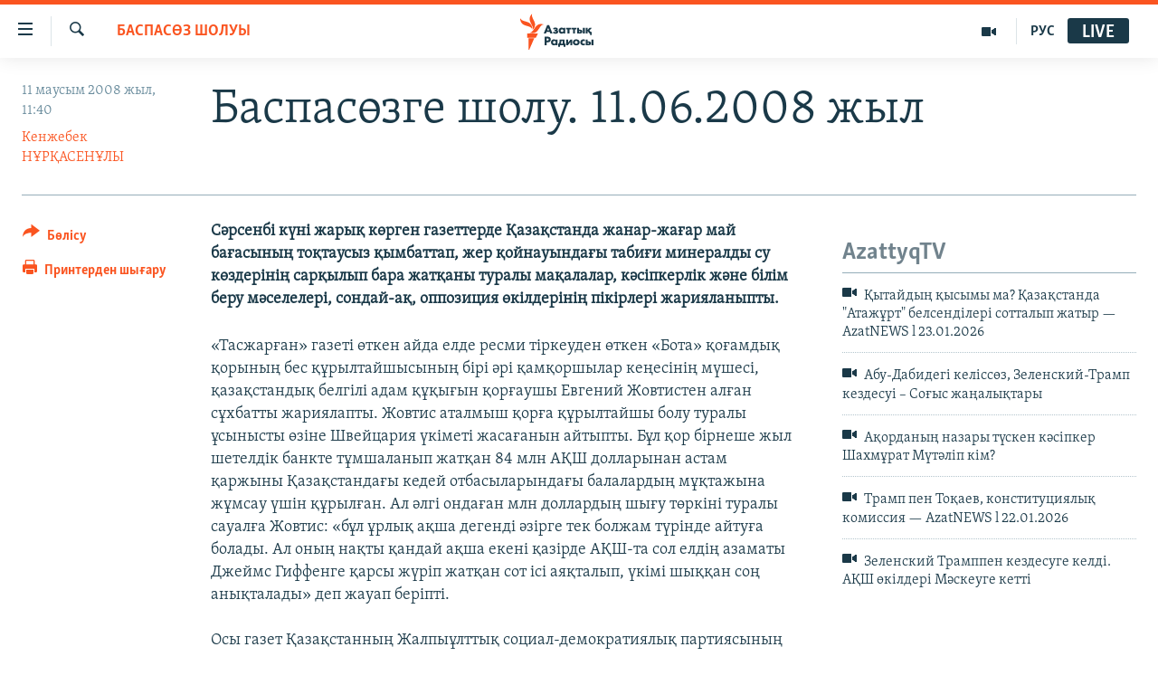

--- FILE ---
content_type: text/html; charset=utf-8
request_url: https://www.azattyq.org/a/1179944.html
body_size: 16464
content:

<!DOCTYPE html>
<html lang="kk" dir="ltr" class="no-js">
<head>
        <link rel="stylesheet" href="/Content/responsive/RFE/kk-KZ/RFE-kk-KZ.css?&amp;av=0.0.0.0&amp;cb=370">
<script src="https://tags.azattyq.org/rferl-pangea/prod/utag.sync.js"></script><script type='text/javascript' src='https://www.youtube.com/iframe_api' async></script>            <link rel="manifest" href="/manifest.json">
    <script type="text/javascript">
        //a general 'js' detection, must be on top level in <head>, due to CSS performance
        document.documentElement.className = "js";
        var cacheBuster = "370";
        var appBaseUrl = "/";
        var imgEnhancerBreakpoints = [0, 144, 256, 408, 650, 1023, 1597];
        var isLoggingEnabled = false;
        var isPreviewPage = false;
        var isLivePreviewPage = false;

        if (!isPreviewPage) {
            window.RFE = window.RFE || {};
            window.RFE.cacheEnabledByParam = window.location.href.indexOf('nocache=1') === -1;

            const url = new URL(window.location.href);
            const params = new URLSearchParams(url.search);

            // Remove the 'nocache' parameter
            params.delete('nocache');

            // Update the URL without the 'nocache' parameter
            url.search = params.toString();
            window.history.replaceState(null, '', url.toString());
        } else {
            window.addEventListener('load', function() {
                const links = window.document.links;
                for (let i = 0; i < links.length; i++) {
                    links[i].href = '#';
                    links[i].target = '_self';
                }
             })
        }

var pwaEnabled = true;        var swCacheDisabled;
    </script>
    <meta charset="utf-8" />

            <title>&#x411;&#x430;&#x441;&#x43F;&#x430;&#x441;&#x4E9;&#x437;&#x433;&#x435; &#x448;&#x43E;&#x43B;&#x443;. 11.06.2008 &#x436;&#x44B;&#x43B;</title>
            <meta name="description" content="&#x421;&#x4D9;&#x440;&#x441;&#x435;&#x43D;&#x431;&#x456; &#x43A;&#x4AF;&#x43D;&#x456; &#x436;&#x430;&#x440;&#x44B;&#x49B; &#x43A;&#x4E9;&#x440;&#x433;&#x435;&#x43D; &#x433;&#x430;&#x437;&#x435;&#x442;&#x442;&#x435;&#x440;&#x434;&#x435; &#x49A;&#x430;&#x437;&#x430;&#x49B;&#x441;&#x442;&#x430;&#x43D;&#x434;&#x430; &#x436;&#x430;&#x43D;&#x430;&#x440;-&#x436;&#x430;&#x493;&#x430;&#x440; &#x43C;&#x430;&#x439; &#x431;&#x430;&#x493;&#x430;&#x441;&#x44B;&#x43D;&#x44B;&#x4A3; &#x442;&#x43E;&#x49B;&#x442;&#x430;&#x443;&#x441;&#x44B;&#x437; &#x49B;&#x44B;&#x43C;&#x431;&#x430;&#x442;&#x442;&#x430;&#x43F;, &#x436;&#x435;&#x440; &#x49B;&#x43E;&#x439;&#x43D;&#x430;&#x443;&#x44B;&#x43D;&#x434;&#x430;&#x493;&#x44B; &#x442;&#x430;&#x431;&#x438;&#x493;&#x438; &#x43C;&#x438;&#x43D;&#x435;&#x440;&#x430;&#x43B;&#x434;&#x44B; &#x441;&#x443; &#x43A;&#x4E9;&#x437;&#x434;&#x435;&#x440;&#x456;&#x43D;&#x456;&#x4A3; &#x441;&#x430;&#x440;&#x49B;&#x44B;&#x43B;&#x44B;&#x43F; &#x431;&#x430;&#x440;&#x430; &#x436;&#x430;&#x442;&#x49B;&#x430;&#x43D;&#x44B; &#x442;&#x443;&#x440;&#x430;&#x43B;&#x44B; &#x43C;&#x430;&#x49B;&#x430;&#x43B;&#x430;&#x43B;&#x430;&#x440;, &#x43A;&#x4D9;&#x441;&#x456;&#x43F;&#x43A;&#x435;&#x440;&#x43B;&#x456;&#x43A; &#x436;&#x4D9;&#x43D;&#x435; &#x431;&#x456;&#x43B;&#x456;&#x43C; &#x431;&#x435;&#x440;&#x443; &#x43C;&#x4D9;&#x441;&#x435;&#x43B;&#x435;&#x43B;&#x435;&#x440;&#x456;, &#x441;&#x43E;&#x43D;&#x434;&#x430;&#x439;-&#x430;&#x49B;, &#x43E;&#x43F;&#x43F;&#x43E;&#x437;&#x438;&#x446;&#x438;&#x44F; &#x4E9;&#x43A;&#x456;&#x43B;&#x434;&#x435;&#x440;&#x456;&#x43D;&#x456;&#x4A3; &#x43F;&#x456;&#x43A;&#x456;&#x440;&#x43B;&#x435;&#x440;&#x456; &#x436;&#x430;&#x440;&#x438;&#x44F;&#x43B;&#x430;&#x43D;&#x44B;&#x43F;&#x442;&#x44B;." />
                <meta name="keywords" content="БАСПАСӨЗ ШОЛУЫ" />
    <meta name="viewport" content="width=device-width, initial-scale=1.0" />


    <meta http-equiv="X-UA-Compatible" content="IE=edge" />

<meta name="robots" content="max-image-preview:large"><meta property="fb:pages" content="205061959567731" /><meta name="yandex-verification" content="b4983b94636388c5" />

        <link href="https://www.azattyq.org/a/1179944.html" rel="canonical" />

        <meta name="apple-mobile-web-app-title" content="&#x410;&#x437;&#x430;&#x442; &#x415;&#x443;&#x440;&#x43E;&#x43F;&#x430; / &#x410;&#x437;&#x430;&#x442;&#x442;&#x44B;&#x49B; &#x440;&#x430;&#x434;&#x438;&#x43E;&#x441;&#x44B;" />
        <meta name="apple-mobile-web-app-status-bar-style" content="black" />
            <meta name="apple-itunes-app" content="app-id=475986784, app-argument=//1179944.ltr" />
<meta content="&#x411;&#x430;&#x441;&#x43F;&#x430;&#x441;&#x4E9;&#x437;&#x433;&#x435; &#x448;&#x43E;&#x43B;&#x443;. 11.06.2008 &#x436;&#x44B;&#x43B;" property="og:title"></meta>
<meta content="&#x421;&#x4D9;&#x440;&#x441;&#x435;&#x43D;&#x431;&#x456; &#x43A;&#x4AF;&#x43D;&#x456; &#x436;&#x430;&#x440;&#x44B;&#x49B; &#x43A;&#x4E9;&#x440;&#x433;&#x435;&#x43D; &#x433;&#x430;&#x437;&#x435;&#x442;&#x442;&#x435;&#x440;&#x434;&#x435; &#x49A;&#x430;&#x437;&#x430;&#x49B;&#x441;&#x442;&#x430;&#x43D;&#x434;&#x430; &#x436;&#x430;&#x43D;&#x430;&#x440;-&#x436;&#x430;&#x493;&#x430;&#x440; &#x43C;&#x430;&#x439; &#x431;&#x430;&#x493;&#x430;&#x441;&#x44B;&#x43D;&#x44B;&#x4A3; &#x442;&#x43E;&#x49B;&#x442;&#x430;&#x443;&#x441;&#x44B;&#x437; &#x49B;&#x44B;&#x43C;&#x431;&#x430;&#x442;&#x442;&#x430;&#x43F;, &#x436;&#x435;&#x440; &#x49B;&#x43E;&#x439;&#x43D;&#x430;&#x443;&#x44B;&#x43D;&#x434;&#x430;&#x493;&#x44B; &#x442;&#x430;&#x431;&#x438;&#x493;&#x438; &#x43C;&#x438;&#x43D;&#x435;&#x440;&#x430;&#x43B;&#x434;&#x44B; &#x441;&#x443; &#x43A;&#x4E9;&#x437;&#x434;&#x435;&#x440;&#x456;&#x43D;&#x456;&#x4A3; &#x441;&#x430;&#x440;&#x49B;&#x44B;&#x43B;&#x44B;&#x43F; &#x431;&#x430;&#x440;&#x430; &#x436;&#x430;&#x442;&#x49B;&#x430;&#x43D;&#x44B; &#x442;&#x443;&#x440;&#x430;&#x43B;&#x44B; &#x43C;&#x430;&#x49B;&#x430;&#x43B;&#x430;&#x43B;&#x430;&#x440;, &#x43A;&#x4D9;&#x441;&#x456;&#x43F;&#x43A;&#x435;&#x440;&#x43B;&#x456;&#x43A; &#x436;&#x4D9;&#x43D;&#x435; &#x431;&#x456;&#x43B;&#x456;&#x43C; &#x431;&#x435;&#x440;&#x443; &#x43C;&#x4D9;&#x441;&#x435;&#x43B;&#x435;&#x43B;&#x435;&#x440;&#x456;, &#x441;&#x43E;&#x43D;&#x434;&#x430;&#x439;-&#x430;&#x49B;, &#x43E;&#x43F;&#x43F;&#x43E;&#x437;&#x438;&#x446;&#x438;&#x44F; &#x4E9;&#x43A;&#x456;&#x43B;&#x434;&#x435;&#x440;&#x456;&#x43D;&#x456;&#x4A3; &#x43F;&#x456;&#x43A;&#x456;&#x440;&#x43B;&#x435;&#x440;&#x456; &#x436;&#x430;&#x440;&#x438;&#x44F;&#x43B;&#x430;&#x43D;&#x44B;&#x43F;&#x442;&#x44B;." property="og:description"></meta>
<meta content="article" property="og:type"></meta>
<meta content="https://www.azattyq.org/a/1179944.html" property="og:url"></meta>
<meta content="&#x410;&#x437;&#x430;&#x442;&#x442;&#x44B;&#x49B; &#x440;&#x430;&#x434;&#x438;&#x43E;&#x441;&#x44B;" property="og:site_name"></meta>
<meta content="https://www.facebook.com/azattyq" property="article:publisher"></meta>
<meta content="https://www.azattyq.org/Content/responsive/RFE/kk-KZ/img/top_logo_news.png" property="og:image"></meta>
<meta content="1200" property="og:image:width"></meta>
<meta content="675" property="og:image:height"></meta>
<meta content="site logo" property="og:image:alt"></meta>
<meta content="203773769750398" property="fb:app_id"></meta>
<meta content="&#x41A;&#x435;&#x43D;&#x436;&#x435;&#x431;&#x435;&#x43A; &#x41D;&#x4B0;&#x420;&#x49A;&#x410;&#x421;&#x415;&#x41D;&#x4B0;&#x41B;&#x42B;" name="Author"></meta>
<meta content="summary_large_image" name="twitter:card"></meta>
<meta content="@AzattyqRadiosy" name="twitter:site"></meta>
<meta content="https://www.azattyq.org/Content/responsive/RFE/kk-KZ/img/top_logo_news.png" name="twitter:image"></meta>
<meta content="&#x411;&#x430;&#x441;&#x43F;&#x430;&#x441;&#x4E9;&#x437;&#x433;&#x435; &#x448;&#x43E;&#x43B;&#x443;. 11.06.2008 &#x436;&#x44B;&#x43B;" name="twitter:title"></meta>
<meta content="&#x421;&#x4D9;&#x440;&#x441;&#x435;&#x43D;&#x431;&#x456; &#x43A;&#x4AF;&#x43D;&#x456; &#x436;&#x430;&#x440;&#x44B;&#x49B; &#x43A;&#x4E9;&#x440;&#x433;&#x435;&#x43D; &#x433;&#x430;&#x437;&#x435;&#x442;&#x442;&#x435;&#x440;&#x434;&#x435; &#x49A;&#x430;&#x437;&#x430;&#x49B;&#x441;&#x442;&#x430;&#x43D;&#x434;&#x430; &#x436;&#x430;&#x43D;&#x430;&#x440;-&#x436;&#x430;&#x493;&#x430;&#x440; &#x43C;&#x430;&#x439; &#x431;&#x430;&#x493;&#x430;&#x441;&#x44B;&#x43D;&#x44B;&#x4A3; &#x442;&#x43E;&#x49B;&#x442;&#x430;&#x443;&#x441;&#x44B;&#x437; &#x49B;&#x44B;&#x43C;&#x431;&#x430;&#x442;&#x442;&#x430;&#x43F;, &#x436;&#x435;&#x440; &#x49B;&#x43E;&#x439;&#x43D;&#x430;&#x443;&#x44B;&#x43D;&#x434;&#x430;&#x493;&#x44B; &#x442;&#x430;&#x431;&#x438;&#x493;&#x438; &#x43C;&#x438;&#x43D;&#x435;&#x440;&#x430;&#x43B;&#x434;&#x44B; &#x441;&#x443; &#x43A;&#x4E9;&#x437;&#x434;&#x435;&#x440;&#x456;&#x43D;&#x456;&#x4A3; &#x441;&#x430;&#x440;&#x49B;&#x44B;&#x43B;&#x44B;&#x43F; &#x431;&#x430;&#x440;&#x430; &#x436;&#x430;&#x442;&#x49B;&#x430;&#x43D;&#x44B; &#x442;&#x443;&#x440;&#x430;&#x43B;&#x44B; &#x43C;&#x430;&#x49B;&#x430;&#x43B;&#x430;&#x43B;&#x430;&#x440;, &#x43A;&#x4D9;&#x441;&#x456;&#x43F;&#x43A;&#x435;&#x440;&#x43B;&#x456;&#x43A; &#x436;&#x4D9;&#x43D;&#x435; &#x431;&#x456;&#x43B;&#x456;&#x43C; &#x431;&#x435;&#x440;&#x443; &#x43C;&#x4D9;&#x441;&#x435;&#x43B;&#x435;&#x43B;&#x435;&#x440;&#x456;, &#x441;&#x43E;&#x43D;&#x434;&#x430;&#x439;-&#x430;&#x49B;, &#x43E;&#x43F;&#x43F;&#x43E;&#x437;&#x438;&#x446;&#x438;&#x44F; &#x4E9;&#x43A;&#x456;&#x43B;&#x434;&#x435;&#x440;&#x456;&#x43D;&#x456;&#x4A3; &#x43F;&#x456;&#x43A;&#x456;&#x440;&#x43B;&#x435;&#x440;&#x456; &#x436;&#x430;&#x440;&#x438;&#x44F;&#x43B;&#x430;&#x43D;&#x44B;&#x43F;&#x442;&#x44B;." name="twitter:description"></meta>
                    <link rel="amphtml" href="https://www.azattyq.org/amp/1179944.html" />
<script type="application/ld+json">{"articleSection":"БАСПАСӨЗ ШОЛУЫ","isAccessibleForFree":true,"headline":"Баспасөзге шолу. 11.06.2008 жыл","inLanguage":"kk-KZ","keywords":"БАСПАСӨЗ ШОЛУЫ","author":{"@type":"Person","url":"https://www.azattyq.org/author/кенжебек-нұрқасенұлы/i_upy","description":"Кенжебек Нұрқасенұлы - 1967 жылы туған. Семей мемлекеттік университетін тәмамдаған.\r\n Семейдегі «ТВК-6» телеарнасында, «СолDAT» газетінде, «Қазақ тарихы» журналында жұмыс істеген. Азаттық радиосында 2001 жылдан бері еңбек етеді.","image":{"@type":"ImageObject","url":"https://gdb.rferl.org/f9f3fd0f-d1dd-4e6d-b642-5c712350f374.jpg"},"name":"Кенжебек НҰРҚАСЕНҰЛЫ"},"datePublished":"2008-06-11 06:40:00Z","dateModified":"2008-07-01 10:03:02Z","publisher":{"logo":{"width":512,"height":220,"@type":"ImageObject","url":"https://www.azattyq.org/Content/responsive/RFE/kk-KZ/img/logo.png"},"@type":"NewsMediaOrganization","url":"https://www.azattyq.org","sameAs":["https://facebook.com/azattyq","https://twitter.com/AzattyqRadiosy","https://www.youtube.com/user/AzattyqRadio","https://www.instagram.com/azattyq/","https://t.me/azattyq"],"name":"Азат Еуропа / Азаттық Радиосы","alternateName":""},"@context":"https://schema.org","@type":"NewsArticle","mainEntityOfPage":"https://www.azattyq.org/a/1179944.html","url":"https://www.azattyq.org/a/1179944.html","description":"Сәрсенбі күні жарық көрген газеттерде Қазақстанда жанар-жағар май бағасының тоқтаусыз қымбаттап, жер қойнауындағы табиғи минералды су көздерінің сарқылып бара жатқаны туралы мақалалар, кәсіпкерлік және білім беру мәселелері, сондай-ақ, оппозиция өкілдерінің пікірлері жарияланыпты.","image":{"width":1080,"height":608,"@type":"ImageObject","url":"https://gdb.rferl.org/00000000-0000-0000-0000-000000000000_w1080_h608.gif"},"name":"Баспасөзге шолу. 11.06.2008 жыл"}</script>
    <script src="/Scripts/responsive/infographics.bundle.min.js?&amp;av=0.0.0.0&amp;cb=370"></script>
        <script src="/Scripts/responsive/dollardom.min.js?&amp;av=0.0.0.0&amp;cb=370"></script>
        <script src="/Scripts/responsive/modules/commons.js?&amp;av=0.0.0.0&amp;cb=370"></script>
        <script src="/Scripts/responsive/modules/app_code.js?&amp;av=0.0.0.0&amp;cb=370"></script>

        <link rel="icon" type="image/svg+xml" href="/Content/responsive/RFE/img/webApp/favicon.svg" />
        <link rel="alternate icon" href="/Content/responsive/RFE/img/webApp/favicon.ico" />
            <link rel="mask-icon" color="#ea6903" href="/Content/responsive/RFE/img/webApp/favicon_safari.svg" />
        <link rel="apple-touch-icon" sizes="152x152" href="/Content/responsive/RFE/img/webApp/ico-152x152.png" />
        <link rel="apple-touch-icon" sizes="144x144" href="/Content/responsive/RFE/img/webApp/ico-144x144.png" />
        <link rel="apple-touch-icon" sizes="114x114" href="/Content/responsive/RFE/img/webApp/ico-114x114.png" />
        <link rel="apple-touch-icon" sizes="72x72" href="/Content/responsive/RFE/img/webApp/ico-72x72.png" />
        <link rel="apple-touch-icon-precomposed" href="/Content/responsive/RFE/img/webApp/ico-57x57.png" />
        <link rel="icon" sizes="192x192" href="/Content/responsive/RFE/img/webApp/ico-192x192.png" />
        <link rel="icon" sizes="128x128" href="/Content/responsive/RFE/img/webApp/ico-128x128.png" />
        <meta name="msapplication-TileColor" content="#ffffff" />
        <meta name="msapplication-TileImage" content="/Content/responsive/RFE/img/webApp/ico-144x144.png" />
                <link rel="preload" href="/Content/responsive/fonts/Skolar-Lt_Cyrl_v2.4.woff" type="font/woff" as="font" crossorigin="anonymous" />
    <link rel="alternate" type="application/rss+xml" title="RFE/RL - Top Stories [RSS]" href="/api/" />
    <link rel="sitemap" type="application/rss+xml" href="/sitemap.xml" />
    
    



</head>
<body class=" nav-no-loaded cc_theme pg-article print-lay-article js-category-to-nav nojs-images ">
        <script type="text/javascript" >
            var analyticsData = {url:"https://www.azattyq.org/a/1179944.html",property_id:"417",article_uid:"1179944",page_title:"Баспасөзге шолу. 11.06.2008 жыл",page_type:"article",content_type:"article",subcontent_type:"article",last_modified:"2008-07-01 10:03:02Z",pub_datetime:"2008-06-11 06:40:00Z",pub_year:"2008",pub_month:"06",pub_day:"11",pub_hour:"06",pub_weekday:"Wednesday",section:"баспасөз шолуы",english_section:"kz-press_reviews",byline:"Кенжебек НҰРҚАСЕНҰЛЫ",categories:"kz-press_reviews",domain:"www.azattyq.org",language:"Kazakh",language_service:"RFERL Kazakh",platform:"web",copied:"no",copied_article:"",copied_title:"",runs_js:"Yes",cms_release:"8.44.0.0.370",enviro_type:"prod",slug:"",entity:"RFE",short_language_service:"KAZ",platform_short:"W",page_name:"Баспасөзге шолу. 11.06.2008 жыл"};
        </script>
<noscript><iframe src="https://www.googletagmanager.com/ns.html?id=GTM-WXZBPZ" height="0" width="0" style="display:none;visibility:hidden"></iframe></noscript>        <script type="text/javascript" data-cookiecategory="analytics">
            var gtmEventObject = Object.assign({}, analyticsData, {event: 'page_meta_ready'});window.dataLayer = window.dataLayer || [];window.dataLayer.push(gtmEventObject);
            if (top.location === self.location) { //if not inside of an IFrame
                 var renderGtm = "true";
                 if (renderGtm === "true") {
            (function(w,d,s,l,i){w[l]=w[l]||[];w[l].push({'gtm.start':new Date().getTime(),event:'gtm.js'});var f=d.getElementsByTagName(s)[0],j=d.createElement(s),dl=l!='dataLayer'?'&l='+l:'';j.async=true;j.src='//www.googletagmanager.com/gtm.js?id='+i+dl;f.parentNode.insertBefore(j,f);})(window,document,'script','dataLayer','GTM-WXZBPZ');
                 }
            }
        </script>
        <!--Analytics tag js version start-->
            <script type="text/javascript" data-cookiecategory="analytics">
                var utag_data = Object.assign({}, analyticsData, {});
if(typeof(TealiumTagFrom)==='function' && typeof(TealiumTagSearchKeyword)==='function') {
var utag_from=TealiumTagFrom();var utag_searchKeyword=TealiumTagSearchKeyword();
if(utag_searchKeyword!=null && utag_searchKeyword!=='' && utag_data["search_keyword"]==null) utag_data["search_keyword"]=utag_searchKeyword;if(utag_from!=null && utag_from!=='') utag_data["from"]=TealiumTagFrom();}
                if(window.top!== window.self&&utag_data.page_type==="snippet"){utag_data.page_type = 'iframe';}
                try{if(window.top!==window.self&&window.self.location.hostname===window.top.location.hostname){utag_data.platform = 'self-embed';utag_data.platform_short = 'se';}}catch(e){if(window.top!==window.self&&window.self.location.search.includes("platformType=self-embed")){utag_data.platform = 'cross-promo';utag_data.platform_short = 'cp';}}
                (function(a,b,c,d){    a="https://tags.azattyq.org/rferl-pangea/prod/utag.js";    b=document;c="script";d=b.createElement(c);d.src=a;d.type="text/java"+c;d.async=true;    a=b.getElementsByTagName(c)[0];a.parentNode.insertBefore(d,a);    })();
            </script>
        <!--Analytics tag js version end-->
<!-- Analytics tag management NoScript -->
<noscript>
<img style="position: absolute; border: none;" src="https://ssc.azattyq.org/b/ss/bbgprod,bbgentityrferl/1/G.4--NS/948041254?pageName=rfe%3akaz%3aw%3aarticle%3a%d0%91%d0%b0%d1%81%d0%bf%d0%b0%d1%81%d3%a9%d0%b7%d0%b3%d0%b5%20%d1%88%d0%be%d0%bb%d1%83.%2011.06.2008%20%d0%b6%d1%8b%d0%bb&amp;c6=%d0%91%d0%b0%d1%81%d0%bf%d0%b0%d1%81%d3%a9%d0%b7%d0%b3%d0%b5%20%d1%88%d0%be%d0%bb%d1%83.%2011.06.2008%20%d0%b6%d1%8b%d0%bb&amp;v36=8.44.0.0.370&amp;v6=D=c6&amp;g=https%3a%2f%2fwww.azattyq.org%2fa%2f1179944.html&amp;c1=D=g&amp;v1=D=g&amp;events=event1,event52&amp;c16=rferl%20kazakh&amp;v16=D=c16&amp;c5=kz-press_reviews&amp;v5=D=c5&amp;ch=%d0%91%d0%90%d0%a1%d0%9f%d0%90%d0%a1%d3%a8%d0%97%20%d0%a8%d0%9e%d0%9b%d0%a3%d0%ab&amp;c15=kazakh&amp;v15=D=c15&amp;c4=article&amp;v4=D=c4&amp;c14=1179944&amp;v14=D=c14&amp;v20=no&amp;c17=web&amp;v17=D=c17&amp;mcorgid=518abc7455e462b97f000101%40adobeorg&amp;server=www.azattyq.org&amp;pageType=D=c4&amp;ns=bbg&amp;v29=D=server&amp;v25=rfe&amp;v30=417&amp;v105=D=User-Agent " alt="analytics" width="1" height="1" /></noscript>
<!-- End of Analytics tag management NoScript -->


        <!--*** Accessibility links - For ScreenReaders only ***-->
        <section>
            <div class="sr-only">
                <h2>Accessibility links</h2>
                <ul>
                    <li><a href="#content" data-disable-smooth-scroll="1">Skip to main content</a></li>
                    <li><a href="#navigation" data-disable-smooth-scroll="1">Skip to main Navigation</a></li>
                    <li><a href="#txtHeaderSearch" data-disable-smooth-scroll="1">Skip to Search</a></li>
                </ul>
            </div>
        </section>
    




<div dir="ltr">
    <div id="page">
            <aside>

<div class="c-lightbox overlay-modal">
    <div class="c-lightbox__intro">
        <h2 class="c-lightbox__intro-title"></h2>
        <button class="btn btn--rounded c-lightbox__btn c-lightbox__intro-next" title="&#x41A;&#x435;&#x43B;&#x435;&#x441;&#x456;">
            <span class="ico ico--rounded ico-chevron-forward"></span>
            <span class="sr-only">&#x41A;&#x435;&#x43B;&#x435;&#x441;&#x456;</span>
        </button>
    </div>
    <div class="c-lightbox__nav">
        <button class="btn btn--rounded c-lightbox__btn c-lightbox__btn--close" title="&#x416;&#x430;&#x431;&#x443;">
            <span class="ico ico--rounded ico-close"></span>
            <span class="sr-only">&#x416;&#x430;&#x431;&#x443;</span>
        </button>
        <button class="btn btn--rounded c-lightbox__btn c-lightbox__btn--prev" title="&#x411;&#x4B1;&#x493;&#x430;&#x43D; &#x434;&#x435;&#x439;&#x456;&#x43D;&#x433;&#x456;">
            <span class="ico ico--rounded ico-chevron-backward"></span>
            <span class="sr-only">&#x411;&#x4B1;&#x493;&#x430;&#x43D; &#x434;&#x435;&#x439;&#x456;&#x43D;&#x433;&#x456;</span>
        </button>
        <button class="btn btn--rounded c-lightbox__btn c-lightbox__btn--next" title="&#x41A;&#x435;&#x43B;&#x435;&#x441;&#x456;">
            <span class="ico ico--rounded ico-chevron-forward"></span>
            <span class="sr-only">&#x41A;&#x435;&#x43B;&#x435;&#x441;&#x456;</span>
        </button>
    </div>
    <div class="c-lightbox__content-wrap">
        <figure class="c-lightbox__content">
            <span class="c-spinner c-spinner--lightbox">
                <img src="/Content/responsive/img/player-spinner.png"
                     alt="please wait"
                     title="please wait" />
            </span>
            <div class="c-lightbox__img">
                <div class="thumb">
                    <img src="" alt="" />
                </div>
            </div>
            <figcaption>
                <div class="c-lightbox__info c-lightbox__info--foot">
                    <span class="c-lightbox__counter"></span>
                    <span class="caption c-lightbox__caption"></span>
                </div>
            </figcaption>
        </figure>
    </div>
    <div class="hidden">
        <div class="content-advisory__box content-advisory__box--lightbox">
            <span class="content-advisory__box-text">&#x415;&#x441;&#x43A;&#x435;&#x440;&#x442;&#x443;! &#x421;&#x443;&#x440;&#x435;&#x442;&#x442;&#x435;&#x440;&#x434;&#x435; &#x49B;&#x430;&#x43D; &#x436;&#x4D9;&#x43D;&#x435; &#x431;&#x430;&#x441;&#x49B;&#x430; &#x434;&#x430; &#x437;&#x43E;&#x440;&#x43B;&#x44B;&#x49B; &#x431;&#x435;&#x43B;&#x433;&#x456;&#x43B;&#x435;&#x440;&#x456; &#x431;&#x430;&#x440;.</span>
            <button class="btn btn--transparent content-advisory__box-btn m-t-md" value="text" type="button">
                <span class="btn__text">
                    &#x41A;&#x4E9;&#x440;&#x443;
                </span>
            </button>
        </div>
    </div>
</div>

<div class="print-dialogue">
    <div class="container">
        <h3 class="print-dialogue__title section-head">&#x411;&#x430;&#x441;&#x44B;&#x43F; &#x448;&#x44B;&#x493;&#x430;&#x440;&#x443;</h3>
        <div class="print-dialogue__opts">
            <ul class="print-dialogue__opt-group">
                <li class="form__group form__group--checkbox">
                    <input class="form__check " id="checkboxImages" name="checkboxImages" type="checkbox" checked="checked" />
                    <label for="checkboxImages" class="form__label m-t-md">&#x421;&#x443;&#x440;&#x435;&#x442;&#x442;&#x435;&#x440;&#x43C;&#x435;&#x43D;</label>
                </li>
                <li class="form__group form__group--checkbox">
                    <input class="form__check " id="checkboxMultimedia" name="checkboxMultimedia" type="checkbox" checked="checked" />
                    <label for="checkboxMultimedia" class="form__label m-t-md">&#x41C;&#x443;&#x43B;&#x44C;&#x442;&#x438;&#x43C;&#x435;&#x434;&#x438;&#x430;</label>
                </li>
            </ul>
            <ul class="print-dialogue__opt-group">
                <li class="form__group form__group--checkbox">
                    <input class="form__check " id="checkboxEmbedded" name="checkboxEmbedded" type="checkbox" checked="checked" />
                    <label for="checkboxEmbedded" class="form__label m-t-md">&#x42D;&#x43C;&#x431;&#x435;&#x434;-&#x43A;&#x43E;&#x434;&#x44B; &#x431;&#x430;&#x440; &#x43A;&#x43E;&#x43D;&#x442;&#x435;&#x43D;&#x442;</label>
                </li>
                <li class="hidden">
                    <input class="form__check " id="checkboxComments" name="checkboxComments" type="checkbox" />
                    <label for="checkboxComments" class="form__label m-t-md">&#x41F;&#x456;&#x43A;&#x456;&#x440;&#x43B;&#x435;&#x440;</label>
                </li>
            </ul>
        </div>
        <div class="print-dialogue__buttons">
            <button class="btn  btn--secondary close-button" type="button" title="&#x411;&#x43E;&#x43B;&#x434;&#x44B;&#x440;&#x43C;&#x430;&#x443;">
                <span class="btn__text ">&#x411;&#x43E;&#x43B;&#x434;&#x44B;&#x440;&#x43C;&#x430;&#x443;</span>
            </button>
            <button class="btn  btn-cust-print m-l-sm" type="button" title="&#x41F;&#x440;&#x438;&#x43D;&#x442;&#x435;&#x440;&#x434;&#x435;&#x43D; &#x448;&#x44B;&#x493;&#x430;&#x440;&#x443;">
                <span class="btn__text ">&#x41F;&#x440;&#x438;&#x43D;&#x442;&#x435;&#x440;&#x434;&#x435;&#x43D; &#x448;&#x44B;&#x493;&#x430;&#x440;&#x443;</span>
            </button>
        </div>
    </div>
</div>                
<div class="ctc-message pos-fix">
    <div class="ctc-message__inner">&#x421;&#x456;&#x43B;&#x442;&#x435;&#x43C;&#x435; &#x43A;&#x4E9;&#x448;&#x456;&#x440;&#x456;&#x43B;&#x434;&#x456;</div>
</div>
            </aside>

<div class="hdr-20 hdr-20--big">
    <div class="hdr-20__inner">
        <div class="hdr-20__max pos-rel">
            <div class="hdr-20__side hdr-20__side--primary d-flex">
                <label data-for="main-menu-ctrl" data-switcher-trigger="true" data-switch-target="main-menu-ctrl" class="burger hdr-trigger pos-rel trans-trigger" data-trans-evt="click" data-trans-id="menu">
                    <span class="ico ico-close hdr-trigger__ico hdr-trigger__ico--close burger__ico burger__ico--close"></span>
                    <span class="ico ico-menu hdr-trigger__ico hdr-trigger__ico--open burger__ico burger__ico--open"></span>
                </label>
                <div class="menu-pnl pos-fix trans-target" data-switch-target="main-menu-ctrl" data-trans-id="menu">
                    <div class="menu-pnl__inner">
                        <nav class="main-nav menu-pnl__item menu-pnl__item--first">
                            <ul class="main-nav__list accordeon" data-analytics-tales="false" data-promo-name="link" data-location-name="nav,secnav">
                                

        <li class="main-nav__item">
            <a class="main-nav__item-name main-nav__item-name--link" href="/z/330" title="&#x416;&#x430;&#x4A3;&#x430;&#x43B;&#x44B;&#x49B;&#x442;&#x430;&#x440;" data-item-name="news" >&#x416;&#x430;&#x4A3;&#x430;&#x43B;&#x44B;&#x49B;&#x442;&#x430;&#x440;</a>
        </li>

        <li class="main-nav__item">
            <a class="main-nav__item-name main-nav__item-name--link" href="/p/7018.html" title="&#x421;&#x430;&#x44F;&#x441;&#x430;&#x442;" data-item-name="politics" >&#x421;&#x430;&#x44F;&#x441;&#x430;&#x442;</a>
        </li>

        <li class="main-nav__item">
            <a class="main-nav__item-name main-nav__item-name--link" href="/p/7019.html" title="AzattyqTV" data-item-name="azattyqtv" >AzattyqTV</a>
        </li>

        <li class="main-nav__item">
            <a class="main-nav__item-name main-nav__item-name--link" href="/p/8433.html" title="&#x49A;&#x430;&#x4A3;&#x442;&#x430;&#x440; &#x43E;&#x49B;&#x438;&#x493;&#x430;&#x441;&#x44B;" data-item-name="kazakgstan-unrest" >&#x49A;&#x430;&#x4A3;&#x442;&#x430;&#x440; &#x43E;&#x49B;&#x438;&#x493;&#x430;&#x441;&#x44B;</a>
        </li>

        <li class="main-nav__item">
            <a class="main-nav__item-name main-nav__item-name--link" href="/p/7009.html" title="&#x410;&#x434;&#x430;&#x43C; &#x49B;&#x4B1;&#x49B;&#x44B;&#x49B;&#x442;&#x430;&#x440;&#x44B;" data-item-name="human-rights" >&#x410;&#x434;&#x430;&#x43C; &#x49B;&#x4B1;&#x49B;&#x44B;&#x49B;&#x442;&#x430;&#x440;&#x44B;</a>
        </li>

        <li class="main-nav__item">
            <a class="main-nav__item-name main-nav__item-name--link" href="/p/7028.html" title="&#x4D8;&#x43B;&#x435;&#x443;&#x43C;&#x435;&#x442;" data-item-name="society" >&#x4D8;&#x43B;&#x435;&#x443;&#x43C;&#x435;&#x442;</a>
        </li>

        <li class="main-nav__item">
            <a class="main-nav__item-name main-nav__item-name--link" href="/p/7020.html" title="&#x4D8;&#x43B;&#x435;&#x43C;" data-item-name="world-news" >&#x4D8;&#x43B;&#x435;&#x43C;</a>
        </li>

        <li class="main-nav__item">
            <a class="main-nav__item-name main-nav__item-name--link" href="/p/7262.html" title="&#x410;&#x440;&#x43D;&#x430;&#x439;&#x44B; &#x436;&#x43E;&#x431;&#x430;&#x43B;&#x430;&#x440;" data-item-name="special-projects" >&#x410;&#x440;&#x43D;&#x430;&#x439;&#x44B; &#x436;&#x43E;&#x431;&#x430;&#x43B;&#x430;&#x440;</a>
        </li>



                            </ul>
                        </nav>
                        

<div class="menu-pnl__item">
        <a href="https://rus.azattyq.org" class="menu-pnl__item-link" alt="&#x420;&#x443;&#x441;&#x441;&#x43A;&#x438;&#x439;">&#x420;&#x443;&#x441;&#x441;&#x43A;&#x438;&#x439;</a>
</div>


                        
                            <div class="menu-pnl__item menu-pnl__item--social">
                                    <h5 class="menu-pnl__sub-head">&#x416;&#x430;&#x437;&#x44B;&#x43B;&#x44B;&#x4A3;&#x44B;&#x437;</h5>

        <a href="https://facebook.com/azattyq" title="Facebook &#x43F;&#x430;&#x440;&#x430;&#x493;&#x44B;&#x43C;&#x44B;&#x437;" data-analytics-text="follow_on_facebook" class="btn btn--rounded btn--social-inverted menu-pnl__btn js-social-btn btn-facebook"  target="_blank" rel="noopener">
            <span class="ico ico-facebook-alt ico--rounded"></span>
        </a>


        <a href="https://www.youtube.com/user/AzattyqRadio" title="YouTube &#x43F;&#x430;&#x440;&#x430;&#x493;&#x44B;&#x43C;&#x44B;&#x437;" data-analytics-text="follow_on_youtube" class="btn btn--rounded btn--social-inverted menu-pnl__btn js-social-btn btn-youtube"  target="_blank" rel="noopener">
            <span class="ico ico-youtube ico--rounded"></span>
        </a>


        <a href="https://twitter.com/AzattyqRadiosy" title="Twitter &#x43F;&#x430;&#x440;&#x430;&#x493;&#x44B;&#x43C;&#x44B;&#x437;" data-analytics-text="follow_on_twitter" class="btn btn--rounded btn--social-inverted menu-pnl__btn js-social-btn btn-twitter"  target="_blank" rel="noopener">
            <span class="ico ico-twitter ico--rounded"></span>
        </a>


        <a href="https://www.instagram.com/azattyq/" title="Instagram &#x43F;&#x430;&#x440;&#x430;&#x493;&#x44B;&#x43C;&#x44B;&#x437;" data-analytics-text="follow_on_instagram" class="btn btn--rounded btn--social-inverted menu-pnl__btn js-social-btn btn-instagram"  target="_blank" rel="noopener">
            <span class="ico ico-instagram ico--rounded"></span>
        </a>


        <a href="https://t.me/azattyq" title="Follow us on Telegram" data-analytics-text="follow_on_telegram" class="btn btn--rounded btn--social-inverted menu-pnl__btn js-social-btn btn-telegram"  target="_blank" rel="noopener">
            <span class="ico ico-telegram ico--rounded"></span>
        </a>

                            </div>
                            <div class="menu-pnl__item">
                                <a href="/navigation/allsites" class="menu-pnl__item-link">
                                    <span class="ico ico-languages "></span>
                                    &#x411;&#x430;&#x441;&#x49B;&#x430; &#x442;&#x456;&#x43B;&#x434;&#x435;&#x440;&#x434;&#x435;
                                </a>
                            </div>
                    </div>
                </div>
                <label data-for="top-search-ctrl" data-switcher-trigger="true" data-switch-target="top-search-ctrl" class="top-srch-trigger hdr-trigger">
                    <span class="ico ico-close hdr-trigger__ico hdr-trigger__ico--close top-srch-trigger__ico top-srch-trigger__ico--close"></span>
                    <span class="ico ico-search hdr-trigger__ico hdr-trigger__ico--open top-srch-trigger__ico top-srch-trigger__ico--open"></span>
                </label>
                <div class="srch-top srch-top--in-header" data-switch-target="top-search-ctrl">
                    <div class="container">
                        
<form action="/s" class="srch-top__form srch-top__form--in-header" id="form-topSearchHeader" method="get" role="search">    <label for="txtHeaderSearch" class="sr-only">&#x130;&#x437;&#x434;&#x435;&#x443;</label>
    <input type="text" id="txtHeaderSearch" name="k" placeholder="...&#x456;&#x437;&#x434;&#x435;&#x443;" accesskey="s" value="" class="srch-top__input analyticstag-event" onkeydown="if (event.keyCode === 13) { FireAnalyticsTagEventOnSearch('search', $dom.get('#txtHeaderSearch')[0].value) }" />
    <button title="&#x130;&#x437;&#x434;&#x435;&#x443;" type="submit" class="btn btn--top-srch analyticstag-event" onclick="FireAnalyticsTagEventOnSearch('search', $dom.get('#txtHeaderSearch')[0].value) ">
        <span class="ico ico-search"></span>
    </button>
</form>
                    </div>
                </div>
                <a href="/" class="main-logo-link">
                    <img src="/Content/responsive/RFE/kk-KZ/img/logo-compact.svg" class="main-logo main-logo--comp" alt="site logo">
                        <img src="/Content/responsive/RFE/kk-KZ/img/logo.svg" class="main-logo main-logo--big" alt="site logo">
                </a>
            </div>
            <div class="hdr-20__side hdr-20__side--secondary d-flex">
                

    <a href="https://rus.azattyq.org" title="&#x420;&#x423;&#x421;" class="hdr-20__secondary-item hdr-20__secondary-item--lang" data-item-name="satellite">
        
&#x420;&#x423;&#x421;
    </a>

    <a href="/p/7019.html" title="AzattyqTV" class="hdr-20__secondary-item" data-item-name="video">
        
    <span class="ico ico-video hdr-20__secondary-icon"></span>

    </a>

    <a href="/s" title="&#x130;&#x437;&#x434;&#x435;&#x443;" class="hdr-20__secondary-item hdr-20__secondary-item--search" data-item-name="search">
        
    <span class="ico ico-search hdr-20__secondary-icon hdr-20__secondary-icon--search"></span>

    </a>



                

<div class="hdr-20__secondary-item live-b-drop">
    <div class="live-b-drop__off">
        <a href="/live" class="live-b-drop__link" title="Live" data-item-name="live">
            <span class="badge badge--live-btn badge--live-btn-off">
                Live
            </span>
        </a>
    </div>
    <div class="live-b-drop__on hidden">
        <label data-for="live-ctrl" data-switcher-trigger="true" data-switch-target="live-ctrl" class="live-b-drop__label pos-rel">
            <span class="badge badge--live badge--live-btn">
                Live
            </span>
            <span class="ico ico-close live-b-drop__label-ico live-b-drop__label-ico--close"></span>
        </label>
        <div class="live-b-drop__panel" id="targetLivePanelDiv" data-switch-target="live-ctrl"></div>
    </div>
</div>


                <div class="srch-bottom">
                    
<form action="/s" class="srch-bottom__form d-flex" id="form-bottomSearch" method="get" role="search">    <label for="txtSearch" class="sr-only">&#x130;&#x437;&#x434;&#x435;&#x443;</label>
    <input type="search" id="txtSearch" name="k" placeholder="...&#x456;&#x437;&#x434;&#x435;&#x443;" accesskey="s" value="" class="srch-bottom__input analyticstag-event" onkeydown="if (event.keyCode === 13) { FireAnalyticsTagEventOnSearch('search', $dom.get('#txtSearch')[0].value) }" />
    <button title="&#x130;&#x437;&#x434;&#x435;&#x443;" type="submit" class="btn btn--bottom-srch analyticstag-event" onclick="FireAnalyticsTagEventOnSearch('search', $dom.get('#txtSearch')[0].value) ">
        <span class="ico ico-search"></span>
    </button>
</form>
                </div>
            </div>
            <img src="/Content/responsive/RFE/kk-KZ/img/logo-print.gif" class="logo-print" alt="site logo">
            <img src="/Content/responsive/RFE/kk-KZ/img/logo-print_color.png" class="logo-print logo-print--color" alt="site logo">
        </div>
    </div>
</div>
    <script>
        if (document.body.className.indexOf('pg-home') > -1) {
            var nav2In = document.querySelector('.hdr-20__inner');
            var nav2Sec = document.querySelector('.hdr-20__side--secondary');
            var secStyle = window.getComputedStyle(nav2Sec);
            if (nav2In && window.pageYOffset < 150 && secStyle['position'] !== 'fixed') {
                nav2In.classList.add('hdr-20__inner--big')
            }
        }
    </script>



<div class="c-hlights c-hlights--breaking c-hlights--no-item" data-hlight-display="mobile,desktop">
    <div class="c-hlights__wrap container p-0">
        <div class="c-hlights__nav">
            <a role="button" href="#" title="&#x411;&#x4B1;&#x493;&#x430;&#x43D; &#x434;&#x435;&#x439;&#x456;&#x43D;&#x433;&#x456;">
                <span class="ico ico-chevron-backward m-0"></span>
                <span class="sr-only">&#x411;&#x4B1;&#x493;&#x430;&#x43D; &#x434;&#x435;&#x439;&#x456;&#x43D;&#x433;&#x456;</span>
            </a>
            <a role="button" href="#" title="&#x41A;&#x435;&#x43B;&#x435;&#x441;&#x456;">
                <span class="ico ico-chevron-forward m-0"></span>
                <span class="sr-only">&#x41A;&#x435;&#x43B;&#x435;&#x441;&#x456;</span>
            </a>
        </div>
        <span class="c-hlights__label">
            <span class="">&#x428;&#x4B1;&#x493;&#x44B;&#x43B; &#x445;&#x430;&#x431;&#x430;&#x440;:</span>
            <span class="switcher-trigger">
                <label data-for="more-less-1" data-switcher-trigger="true" class="switcher-trigger__label switcher-trigger__label--more p-b-0" title="&#x422;&#x4AF;&#x433;&#x435;&#x43B; &#x43E;&#x49B;&#x44B;&#x4A3;&#x44B;&#x437;">
                    <span class="ico ico-chevron-down"></span>
                </label>
                <label data-for="more-less-1" data-switcher-trigger="true" class="switcher-trigger__label switcher-trigger__label--less p-b-0" title="&#x49A;&#x44B;&#x441;&#x49B;&#x430;&#x440;&#x442;&#x443;">
                    <span class="ico ico-chevron-up"></span>
                </label>
            </span>
        </span>
        <ul class="c-hlights__items switcher-target" data-switch-target="more-less-1">
            
        </ul>
    </div>
</div>


        <div id="content">
            

    <main class="container">

    <div class="hdr-container">
        <div class="row">
            <div class="col-category col-xs-12 col-md-2 pull-left">


<div class="category js-category">
<a class="" href="/z/350">&#x411;&#x410;&#x421;&#x41F;&#x410;&#x421;&#x4E8;&#x417; &#x428;&#x41E;&#x41B;&#x423;&#x42B;</a></div></div>
<div class="col-title col-xs-12 col-md-10 pull-right">

    <h1 class="title pg-title">
        &#x411;&#x430;&#x441;&#x43F;&#x430;&#x441;&#x4E9;&#x437;&#x433;&#x435; &#x448;&#x43E;&#x43B;&#x443;. 11.06.2008 &#x436;&#x44B;&#x43B;
    </h1>
</div>
<div class="col-publishing-details col-xs-12 col-sm-12 col-md-2 pull-left">

<div class="publishing-details ">
        <div class="published">
            <span class="date" >
                    <time pubdate="pubdate" datetime="2008-06-11T11:40:00&#x2B;05:00">
                        11 &#x43C;&#x430;&#x443;&#x441;&#x44B;&#x43C; 2008 &#x436;&#x44B;&#x43B;, 11:40
                    </time>
            </span>
        </div>
            <div class="links">
                <ul class="links__list links__list--column">
                        <li class="links__item">
            <a class="links__item-link" href="/author/&#x43A;&#x435;&#x43D;&#x436;&#x435;&#x431;&#x435;&#x43A;-&#x43D;&#x4B1;&#x440;&#x49B;&#x430;&#x441;&#x435;&#x43D;&#x4B1;&#x43B;&#x44B;/i_upy"  title="&#x41A;&#x435;&#x43D;&#x436;&#x435;&#x431;&#x435;&#x43A; &#x41D;&#x4B0;&#x420;&#x49A;&#x410;&#x421;&#x415;&#x41D;&#x4B0;&#x41B;&#x42B;">&#x41A;&#x435;&#x43D;&#x436;&#x435;&#x431;&#x435;&#x43A; &#x41D;&#x4B0;&#x420;&#x49A;&#x410;&#x421;&#x415;&#x41D;&#x4B0;&#x41B;&#x42B;</a>                        </li>
                </ul>
            </div>
</div>

</div>
<div class="col-lg-12 separator">

<div class="separator">
    <hr class="title-line" />
</div></div>

        </div>
    </div>

<div class="body-container">
    <div class="row">
            <div class="col-xs-12 col-md-2 pull-left article-share">
                
    <div class="share--box">
                <div class="sticky-share-container" style="display:none">
                    <div class="container">
                        <a href="https://www.azattyq.org" id="logo-sticky-share">&nbsp;</a>
                        <div class="pg-title pg-title--sticky-share">
                            &#x411;&#x430;&#x441;&#x43F;&#x430;&#x441;&#x4E9;&#x437;&#x433;&#x435; &#x448;&#x43E;&#x43B;&#x443;. 11.06.2008 &#x436;&#x44B;&#x43B;
                        </div>
                        <div class="sticked-nav-actions">
                            <!--This part is for sticky navigation display-->
                            <p class="buttons link-content-sharing p-0 ">
                                <button class="btn btn--link btn-content-sharing p-t-0 " id="btnContentSharing" value="text" role="Button" type="" title="&#x411;&#x430;&#x441;&#x49B;&#x430; &#x431;&#x4E9;&#x43B;&#x456;&#x441;&#x443; &#x436;&#x43E;&#x43B;&#x434;&#x430;&#x440;&#x44B;&#x43D; &#x43A;&#x4E9;&#x440;&#x456;&#x4A3;&#x456;&#x437;">
                                    <span class="ico ico-share ico--l"></span>
                                    <span class="btn__text ">
                                        &#x411;&#x4E9;&#x43B;&#x456;&#x441;&#x443;
                                    </span>
                                </button>
                            </p>
                            <aside class="content-sharing js-content-sharing js-content-sharing--apply-sticky  content-sharing--sticky" role="complementary" 
                                   data-share-url="https://www.azattyq.org/a/1179944.html" data-share-title="&#x411;&#x430;&#x441;&#x43F;&#x430;&#x441;&#x4E9;&#x437;&#x433;&#x435; &#x448;&#x43E;&#x43B;&#x443;. 11.06.2008 &#x436;&#x44B;&#x43B;" data-share-text="&#x421;&#x4D9;&#x440;&#x441;&#x435;&#x43D;&#x431;&#x456; &#x43A;&#x4AF;&#x43D;&#x456; &#x436;&#x430;&#x440;&#x44B;&#x49B; &#x43A;&#x4E9;&#x440;&#x433;&#x435;&#x43D; &#x433;&#x430;&#x437;&#x435;&#x442;&#x442;&#x435;&#x440;&#x434;&#x435; &#x49A;&#x430;&#x437;&#x430;&#x49B;&#x441;&#x442;&#x430;&#x43D;&#x434;&#x430; &#x436;&#x430;&#x43D;&#x430;&#x440;-&#x436;&#x430;&#x493;&#x430;&#x440; &#x43C;&#x430;&#x439; &#x431;&#x430;&#x493;&#x430;&#x441;&#x44B;&#x43D;&#x44B;&#x4A3; &#x442;&#x43E;&#x49B;&#x442;&#x430;&#x443;&#x441;&#x44B;&#x437; &#x49B;&#x44B;&#x43C;&#x431;&#x430;&#x442;&#x442;&#x430;&#x43F;, &#x436;&#x435;&#x440; &#x49B;&#x43E;&#x439;&#x43D;&#x430;&#x443;&#x44B;&#x43D;&#x434;&#x430;&#x493;&#x44B; &#x442;&#x430;&#x431;&#x438;&#x493;&#x438; &#x43C;&#x438;&#x43D;&#x435;&#x440;&#x430;&#x43B;&#x434;&#x44B; &#x441;&#x443; &#x43A;&#x4E9;&#x437;&#x434;&#x435;&#x440;&#x456;&#x43D;&#x456;&#x4A3; &#x441;&#x430;&#x440;&#x49B;&#x44B;&#x43B;&#x44B;&#x43F; &#x431;&#x430;&#x440;&#x430; &#x436;&#x430;&#x442;&#x49B;&#x430;&#x43D;&#x44B; &#x442;&#x443;&#x440;&#x430;&#x43B;&#x44B; &#x43C;&#x430;&#x49B;&#x430;&#x43B;&#x430;&#x43B;&#x430;&#x440;, &#x43A;&#x4D9;&#x441;&#x456;&#x43F;&#x43A;&#x435;&#x440;&#x43B;&#x456;&#x43A; &#x436;&#x4D9;&#x43D;&#x435; &#x431;&#x456;&#x43B;&#x456;&#x43C; &#x431;&#x435;&#x440;&#x443; &#x43C;&#x4D9;&#x441;&#x435;&#x43B;&#x435;&#x43B;&#x435;&#x440;&#x456;, &#x441;&#x43E;&#x43D;&#x434;&#x430;&#x439;-&#x430;&#x49B;, &#x43E;&#x43F;&#x43F;&#x43E;&#x437;&#x438;&#x446;&#x438;&#x44F; &#x4E9;&#x43A;&#x456;&#x43B;&#x434;&#x435;&#x440;&#x456;&#x43D;&#x456;&#x4A3; &#x43F;&#x456;&#x43A;&#x456;&#x440;&#x43B;&#x435;&#x440;&#x456; &#x436;&#x430;&#x440;&#x438;&#x44F;&#x43B;&#x430;&#x43D;&#x44B;&#x43F;&#x442;&#x44B;.">
                                <div class="content-sharing__popover">
                                    <h6 class="content-sharing__title">&#x411;&#x4E9;&#x43B;&#x456;&#x441;&#x443;</h6>
                                    <button href="#close" id="btnCloseSharing" class="btn btn--text-like content-sharing__close-btn">
                                        <span class="ico ico-close ico--l"></span>
                                    </button>
            <ul class="content-sharing__list">
                    <li class="content-sharing__item">
                            <div class="ctc ">
                                <input type="text" class="ctc__input" readonly="readonly">
                                <a href="" js-href="https://www.azattyq.org/a/1179944.html" class="content-sharing__link ctc__button">
                                    <span class="ico ico-copy-link ico--rounded ico--s"></span>
                                        <span class="content-sharing__link-text">&#x421;&#x456;&#x43B;&#x442;&#x435;&#x43C;&#x435;&#x441;&#x456;&#x43D; &#x43A;&#x4E9;&#x448;&#x456;&#x440;&#x443;</span>
                                </a>
                            </div>
                    </li>
                    <li class="content-sharing__item">
        <a href="https://facebook.com/sharer.php?u=https%3a%2f%2fwww.azattyq.org%2fa%2f1179944.html"
           data-analytics-text="share_on_facebook"
           title="Facebook" target="_blank"
           class="content-sharing__link  js-social-btn">
            <span class="ico ico-facebook ico--rounded ico--s"></span>
                <span class="content-sharing__link-text">Facebook</span>
        </a>
                    </li>
                    <li class="content-sharing__item">
        <a href="https://twitter.com/share?url=https%3a%2f%2fwww.azattyq.org%2fa%2f1179944.html&amp;text=%d0%91%d0%b0%d1%81%d0%bf%d0%b0%d1%81%d3%a9%d0%b7%d0%b3%d0%b5&#x2B;%d1%88%d0%be%d0%bb%d1%83.&#x2B;11.06.2008&#x2B;%d0%b6%d1%8b%d0%bb"
           data-analytics-text="share_on_twitter"
           title="X (Twitter)" target="_blank"
           class="content-sharing__link  js-social-btn">
            <span class="ico ico-twitter ico--rounded ico--s"></span>
                <span class="content-sharing__link-text">X (Twitter)</span>
        </a>
                    </li>
                    <li class="content-sharing__item visible-xs-inline-block visible-sm-inline-block">
        <a href="whatsapp://send?text=https%3a%2f%2fwww.azattyq.org%2fa%2f1179944.html"
           data-analytics-text="share_on_whatsapp"
           title="WhatsApp" target="_blank"
           class="content-sharing__link  js-social-btn">
            <span class="ico ico-whatsapp ico--rounded ico--s"></span>
                <span class="content-sharing__link-text">WhatsApp</span>
        </a>
                    </li>
                    <li class="content-sharing__item">
        <a href="mailto:?body=https%3a%2f%2fwww.azattyq.org%2fa%2f1179944.html&amp;subject=&#x411;&#x430;&#x441;&#x43F;&#x430;&#x441;&#x4E9;&#x437;&#x433;&#x435; &#x448;&#x43E;&#x43B;&#x443;. 11.06.2008 &#x436;&#x44B;&#x43B;"
           
           title="Email" 
           class="content-sharing__link ">
            <span class="ico ico-email ico--rounded ico--s"></span>
                <span class="content-sharing__link-text">Email</span>
        </a>
                    </li>

            </ul>
                                </div>
                            </aside>
                        </div>
                    </div>
                </div>
                <div class="links">
                        <p class="buttons link-content-sharing p-0 ">
                            <button class="btn btn--link btn-content-sharing p-t-0 " id="btnContentSharing" value="text" role="Button" type="" title="&#x411;&#x430;&#x441;&#x49B;&#x430; &#x431;&#x4E9;&#x43B;&#x456;&#x441;&#x443; &#x436;&#x43E;&#x43B;&#x434;&#x430;&#x440;&#x44B;&#x43D; &#x43A;&#x4E9;&#x440;&#x456;&#x4A3;&#x456;&#x437;">
                                <span class="ico ico-share ico--l"></span>
                                <span class="btn__text ">
                                    &#x411;&#x4E9;&#x43B;&#x456;&#x441;&#x443;
                                </span>
                            </button>
                        </p>
                        <aside class="content-sharing js-content-sharing " role="complementary" 
                               data-share-url="https://www.azattyq.org/a/1179944.html" data-share-title="&#x411;&#x430;&#x441;&#x43F;&#x430;&#x441;&#x4E9;&#x437;&#x433;&#x435; &#x448;&#x43E;&#x43B;&#x443;. 11.06.2008 &#x436;&#x44B;&#x43B;" data-share-text="&#x421;&#x4D9;&#x440;&#x441;&#x435;&#x43D;&#x431;&#x456; &#x43A;&#x4AF;&#x43D;&#x456; &#x436;&#x430;&#x440;&#x44B;&#x49B; &#x43A;&#x4E9;&#x440;&#x433;&#x435;&#x43D; &#x433;&#x430;&#x437;&#x435;&#x442;&#x442;&#x435;&#x440;&#x434;&#x435; &#x49A;&#x430;&#x437;&#x430;&#x49B;&#x441;&#x442;&#x430;&#x43D;&#x434;&#x430; &#x436;&#x430;&#x43D;&#x430;&#x440;-&#x436;&#x430;&#x493;&#x430;&#x440; &#x43C;&#x430;&#x439; &#x431;&#x430;&#x493;&#x430;&#x441;&#x44B;&#x43D;&#x44B;&#x4A3; &#x442;&#x43E;&#x49B;&#x442;&#x430;&#x443;&#x441;&#x44B;&#x437; &#x49B;&#x44B;&#x43C;&#x431;&#x430;&#x442;&#x442;&#x430;&#x43F;, &#x436;&#x435;&#x440; &#x49B;&#x43E;&#x439;&#x43D;&#x430;&#x443;&#x44B;&#x43D;&#x434;&#x430;&#x493;&#x44B; &#x442;&#x430;&#x431;&#x438;&#x493;&#x438; &#x43C;&#x438;&#x43D;&#x435;&#x440;&#x430;&#x43B;&#x434;&#x44B; &#x441;&#x443; &#x43A;&#x4E9;&#x437;&#x434;&#x435;&#x440;&#x456;&#x43D;&#x456;&#x4A3; &#x441;&#x430;&#x440;&#x49B;&#x44B;&#x43B;&#x44B;&#x43F; &#x431;&#x430;&#x440;&#x430; &#x436;&#x430;&#x442;&#x49B;&#x430;&#x43D;&#x44B; &#x442;&#x443;&#x440;&#x430;&#x43B;&#x44B; &#x43C;&#x430;&#x49B;&#x430;&#x43B;&#x430;&#x43B;&#x430;&#x440;, &#x43A;&#x4D9;&#x441;&#x456;&#x43F;&#x43A;&#x435;&#x440;&#x43B;&#x456;&#x43A; &#x436;&#x4D9;&#x43D;&#x435; &#x431;&#x456;&#x43B;&#x456;&#x43C; &#x431;&#x435;&#x440;&#x443; &#x43C;&#x4D9;&#x441;&#x435;&#x43B;&#x435;&#x43B;&#x435;&#x440;&#x456;, &#x441;&#x43E;&#x43D;&#x434;&#x430;&#x439;-&#x430;&#x49B;, &#x43E;&#x43F;&#x43F;&#x43E;&#x437;&#x438;&#x446;&#x438;&#x44F; &#x4E9;&#x43A;&#x456;&#x43B;&#x434;&#x435;&#x440;&#x456;&#x43D;&#x456;&#x4A3; &#x43F;&#x456;&#x43A;&#x456;&#x440;&#x43B;&#x435;&#x440;&#x456; &#x436;&#x430;&#x440;&#x438;&#x44F;&#x43B;&#x430;&#x43D;&#x44B;&#x43F;&#x442;&#x44B;.">
                            <div class="content-sharing__popover">
                                <h6 class="content-sharing__title">&#x411;&#x4E9;&#x43B;&#x456;&#x441;&#x443;</h6>
                                <button href="#close" id="btnCloseSharing" class="btn btn--text-like content-sharing__close-btn">
                                    <span class="ico ico-close ico--l"></span>
                                </button>
            <ul class="content-sharing__list">
                    <li class="content-sharing__item">
                            <div class="ctc ">
                                <input type="text" class="ctc__input" readonly="readonly">
                                <a href="" js-href="https://www.azattyq.org/a/1179944.html" class="content-sharing__link ctc__button">
                                    <span class="ico ico-copy-link ico--rounded ico--l"></span>
                                        <span class="content-sharing__link-text">&#x421;&#x456;&#x43B;&#x442;&#x435;&#x43C;&#x435;&#x441;&#x456;&#x43D; &#x43A;&#x4E9;&#x448;&#x456;&#x440;&#x443;</span>
                                </a>
                            </div>
                    </li>
                    <li class="content-sharing__item">
        <a href="https://facebook.com/sharer.php?u=https%3a%2f%2fwww.azattyq.org%2fa%2f1179944.html"
           data-analytics-text="share_on_facebook"
           title="Facebook" target="_blank"
           class="content-sharing__link  js-social-btn">
            <span class="ico ico-facebook ico--rounded ico--l"></span>
                <span class="content-sharing__link-text">Facebook</span>
        </a>
                    </li>
                    <li class="content-sharing__item">
        <a href="https://twitter.com/share?url=https%3a%2f%2fwww.azattyq.org%2fa%2f1179944.html&amp;text=%d0%91%d0%b0%d1%81%d0%bf%d0%b0%d1%81%d3%a9%d0%b7%d0%b3%d0%b5&#x2B;%d1%88%d0%be%d0%bb%d1%83.&#x2B;11.06.2008&#x2B;%d0%b6%d1%8b%d0%bb"
           data-analytics-text="share_on_twitter"
           title="X (Twitter)" target="_blank"
           class="content-sharing__link  js-social-btn">
            <span class="ico ico-twitter ico--rounded ico--l"></span>
                <span class="content-sharing__link-text">X (Twitter)</span>
        </a>
                    </li>
                    <li class="content-sharing__item visible-xs-inline-block visible-sm-inline-block">
        <a href="whatsapp://send?text=https%3a%2f%2fwww.azattyq.org%2fa%2f1179944.html"
           data-analytics-text="share_on_whatsapp"
           title="WhatsApp" target="_blank"
           class="content-sharing__link  js-social-btn">
            <span class="ico ico-whatsapp ico--rounded ico--l"></span>
                <span class="content-sharing__link-text">WhatsApp</span>
        </a>
                    </li>
                    <li class="content-sharing__item">
        <a href="mailto:?body=https%3a%2f%2fwww.azattyq.org%2fa%2f1179944.html&amp;subject=&#x411;&#x430;&#x441;&#x43F;&#x430;&#x441;&#x4E9;&#x437;&#x433;&#x435; &#x448;&#x43E;&#x43B;&#x443;. 11.06.2008 &#x436;&#x44B;&#x43B;"
           
           title="Email" 
           class="content-sharing__link ">
            <span class="ico ico-email ico--rounded ico--l"></span>
                <span class="content-sharing__link-text">Email</span>
        </a>
                    </li>

            </ul>
                            </div>
                        </aside>
                    
<p class="link-print visible-md visible-lg buttons p-0">
    <button class="btn btn--link btn-print p-t-0" onclick="if (typeof FireAnalyticsTagEvent === 'function') {FireAnalyticsTagEvent({ on_page_event: 'print_story' });}return false" title="(CTRL&#x2B;P)">
        <span class="ico ico-print"></span>
        <span class="btn__text">&#x41F;&#x440;&#x438;&#x43D;&#x442;&#x435;&#x440;&#x434;&#x435;&#x43D; &#x448;&#x44B;&#x493;&#x430;&#x440;&#x443;</span>
    </button>
</p>
                </div>
    </div>


            </div>
        <div class="col-xs-12 col-sm-12 col-md-10 col-lg-10 pull-right">
            <div class="row">
                <div class="col-xs-12 col-sm-12 col-md-8 col-lg-8 pull-left bottom-offset content-offset">

<div class="intro intro--bold" >
    <p >&#x421;&#x4D9;&#x440;&#x441;&#x435;&#x43D;&#x431;&#x456; &#x43A;&#x4AF;&#x43D;&#x456; &#x436;&#x430;&#x440;&#x44B;&#x49B; &#x43A;&#x4E9;&#x440;&#x433;&#x435;&#x43D; &#x433;&#x430;&#x437;&#x435;&#x442;&#x442;&#x435;&#x440;&#x434;&#x435; &#x49A;&#x430;&#x437;&#x430;&#x49B;&#x441;&#x442;&#x430;&#x43D;&#x434;&#x430; &#x436;&#x430;&#x43D;&#x430;&#x440;-&#x436;&#x430;&#x493;&#x430;&#x440; &#x43C;&#x430;&#x439; &#x431;&#x430;&#x493;&#x430;&#x441;&#x44B;&#x43D;&#x44B;&#x4A3; &#x442;&#x43E;&#x49B;&#x442;&#x430;&#x443;&#x441;&#x44B;&#x437; &#x49B;&#x44B;&#x43C;&#x431;&#x430;&#x442;&#x442;&#x430;&#x43F;, &#x436;&#x435;&#x440; &#x49B;&#x43E;&#x439;&#x43D;&#x430;&#x443;&#x44B;&#x43D;&#x434;&#x430;&#x493;&#x44B; &#x442;&#x430;&#x431;&#x438;&#x493;&#x438; &#x43C;&#x438;&#x43D;&#x435;&#x440;&#x430;&#x43B;&#x434;&#x44B; &#x441;&#x443; &#x43A;&#x4E9;&#x437;&#x434;&#x435;&#x440;&#x456;&#x43D;&#x456;&#x4A3; &#x441;&#x430;&#x440;&#x49B;&#x44B;&#x43B;&#x44B;&#x43F; &#x431;&#x430;&#x440;&#x430; &#x436;&#x430;&#x442;&#x49B;&#x430;&#x43D;&#x44B; &#x442;&#x443;&#x440;&#x430;&#x43B;&#x44B; &#x43C;&#x430;&#x49B;&#x430;&#x43B;&#x430;&#x43B;&#x430;&#x440;, &#x43A;&#x4D9;&#x441;&#x456;&#x43F;&#x43A;&#x435;&#x440;&#x43B;&#x456;&#x43A; &#x436;&#x4D9;&#x43D;&#x435; &#x431;&#x456;&#x43B;&#x456;&#x43C; &#x431;&#x435;&#x440;&#x443; &#x43C;&#x4D9;&#x441;&#x435;&#x43B;&#x435;&#x43B;&#x435;&#x440;&#x456;, &#x441;&#x43E;&#x43D;&#x434;&#x430;&#x439;-&#x430;&#x49B;, &#x43E;&#x43F;&#x43F;&#x43E;&#x437;&#x438;&#x446;&#x438;&#x44F; &#x4E9;&#x43A;&#x456;&#x43B;&#x434;&#x435;&#x440;&#x456;&#x43D;&#x456;&#x4A3; &#x43F;&#x456;&#x43A;&#x456;&#x440;&#x43B;&#x435;&#x440;&#x456; &#x436;&#x430;&#x440;&#x438;&#x44F;&#x43B;&#x430;&#x43D;&#x44B;&#x43F;&#x442;&#x44B;.</p>
</div>                    <div id="article-content" class="content-floated-wrap fb-quotable">

    <div class="wsw">

«Тасжарған» газеті өткен айда елде ресми тіркеуден өткен «Бота» қоғамдық қорының бес құрылтайшысының бірі әрі қамқоршылар кеңесінің мүшесі, қазақстандық белгілі адам құқығын қорғаушы Евгений Жовтистен алған сұхбатты жариялапты. Жовтис аталмыш қорға құрылтайшы болу туралы ұсынысты өзіне Швейцария үкіметі жасағанын айтыпты. Бұл қор бірнеше жыл шетелдік банкте тұмшаланып жатқан 84 млн АҚШ долларынан астам қаржыны Қазақстандағы кедей отбасыларындағы балалардың мұқтажына жұмсау үшін құрылған. Ал әлгі ондаған млн доллардың шығу төркіні туралы сауалға Жовтис: «бұл ұрлық ақша дегенді әзірге тек болжам түрінде айтуға болады. Ал оның нақты қандай ақша екені қазірде АҚШ-та сол елдің азаматы Джеймс Гиффенге қарсы жүріп жатқан сот ісі аяқталып, үкімі шыққан соң анықталады» деп жауап беріпті.<br /><br />Осы газет Қазақстанның Жалпыұлттық социал-демократиялық партиясының төрағасы Жармахан Тұяқбайдың саясатқа қатысты пікірін беріпті. Оппозиция лидері: «Елді кім басқарса да маған бәрібір, тек ол адам ұрлық жасамаса болғаны» деп, бір саясаткердің айтқанын қайталауды жөн санапты. «Бізде билікке жеткен соң оны теріс пайдаланатын саясаткерлердің басындағы сорақы нәрсе – бюджет ақшасын жымқыру. Көп жылдық тәжірибе көрсеткендей, онымен күресу мүлдем мүмкін емес» дейді Жармахан Тұяқбай.<br /><br />«Айқын» газетінде журналист Айхан Шәріптің «Елбасының» тапсырмасын елемейтін болған ба?» деп аталатын мақаласында, шағын және орта бизнес нысандарына «ревизорлық тексерулерге» мораторий жарияланғанымен, тексеруші-қадағалаушы органдардың іскер қауымдастыққа әлі күнге дейін күн бермей жатқаны айтылыпты. Сонымен қатар, Бас прокуратураның мәліметі жарияланып, онда наурыз-сәуір айларында 24526 шағын және орта кәсіпкерлік нысанының тексеруге тартылғаны жазылыпты. Осы мәселеге байланысты мақала авторы, премьер-министр Кәрім Мәсімовтың Министрлер Кабинетінің жиынында барлық мемлекеттік органдардан бұл мәселеге байланысты ел президентінің шешімін бұлжытпай орындауды қатаң талап еткендігі туралы баяндапты.<br /><br />Осы газетте басылған журналист Гүлбаршын Айтжанбайдың «Сарыағаштың» суы сарқылып барады» деген мақаласында, жер астындағы минералды бассейн суын бүгінгідей қарқынмен пайдалана беруді жалғастыра беретін болса, оның тартылып қалуы мүмкін екеніне мамандардың алаңдап отырғаны айтылыпты. Мақалада, кейінгі төрт жылда судың өздігінен толуы секундына 5 литрден 1,71 литрге дейін азайғандығы да жазылыпты. Сонымен бірге, минералды судың азаюына Қазақстан мен Өзбекстан мемлекеттерінде 1990 жылдардың ортасынан бастап сумен сауықтыратын шипажайлардың қаптап кетуінің кері әсері болғаны баяндалыпты.<br /><br />«Время» газеті Қазақстандағы жанар-жағар май бағасының қымбаттап кеткені жайында «Отын бағасы: АҚШ артта қалды. Аманбысың, Еуропа?» деген мақала басыпты. «Мұнай өнімдерінің экспортына шектеу енгізіп, бағаны тұрақтандыруға ант-су ішкенімен, үкімет жанар-жағар май бағасының аспандауын ауыздықтай алмай отыр. Елдің кейбір аймақтарында автокөлік отынының бағасы АҚШ-тағыдан да асып кетті» деп жазады автор Алексей Коновалов.<br /><br />«Аргументы и факты» газеті Қазақстанға арналған қосымшасында, Алматы қаласында автокөліктерге биоотын сататын бекеттің жұмыс істей бастағанын хабарлапты. Қазақстанда тұңғыш рет ашылып отырған бұл бекет арқылы айына 40 мың тонна биоэтанол отыны саудаға шығарылады деп жазады мақала авторы Максим Кузнецов.<br /><br />«Айқын» газетінде жарияланған «Журналистер жаппай жаңылған екен» атты мақалада, былтыр ғана қабылданған «Білім туралы» заңның қалай орындалып жатқаны жөнінде Білім және ғылым министрі Жансейіт Түймебаевтың парламенттің жоғары палатасында баяндама жасағаны айтылыпты. Мақалада, БАҚ-та кеңінен айтылған Жансейіт Түймебаевтың келер жылы Ұлттық бірыңғай тест болмауы мүмкін деген сөзіне, министрдің сенаторларға журналистер қауымының қағыс естігенін және бұл сынақ жүйесінің жалғаса беретіні жөнінде айтқан сөзі жазылыпты.<br /><br />«Тасжарған» басылымы кеше Францияға ресми сапармен барған Қазақстан президенті Нұрсұлтан Назарбаев басқарған делегация құрамындағы бір бизнесменнің сөзіне сілтеме жасап, делегациядағы қызметшілер қатарында Әсел есімді адамның бар екенін жазыпты. Ол кім деген сауалға жауап іздеген газет, бұл Әсел осы ғасырдың басында Қазақстан аруы атанған сұлу екендігін айтыпты. Сондай-ақ бұл адамның Қазақстан президентіне таныс-жақындығына қатысты өз болжамын беріпті.
    </div>


        <ul>
                <li>
                    <div class="c-author c-author--hlight">
        <div class="media-block">
                <a href="/author/&#x43A;&#x435;&#x43D;&#x436;&#x435;&#x431;&#x435;&#x43A;-&#x43D;&#x4B1;&#x440;&#x49B;&#x430;&#x441;&#x435;&#x43D;&#x4B1;&#x43B;&#x44B;/i_upy" class="img-wrap img-wrap--xs img-wrap--float img-wrap--t-spac">
        <div class="thumb thumb1_1 rounded">
                <noscript class="nojs-img">
                    <img src="https://gdb.rferl.org/f9f3fd0f-d1dd-4e6d-b642-5c712350f374_w100_r5.jpg" alt="16x9 Image" class="avatar" />
                </noscript>
            <img alt="16x9 Image" class="avatar" data-src="https://gdb.rferl.org/f9f3fd0f-d1dd-4e6d-b642-5c712350f374_w66_r5.jpg" src="" />
        </div>
                </a>
            <div class="c-author__content">
                <h4 class="media-block__title media-block__title--author">
                        <a href="/author/&#x43A;&#x435;&#x43D;&#x436;&#x435;&#x431;&#x435;&#x43A;-&#x43D;&#x4B1;&#x440;&#x49B;&#x430;&#x441;&#x435;&#x43D;&#x4B1;&#x43B;&#x44B;/i_upy">&#x41A;&#x435;&#x43D;&#x436;&#x435;&#x431;&#x435;&#x43A; &#x41D;&#x4B0;&#x420;&#x49A;&#x410;&#x421;&#x415;&#x41D;&#x4B0;&#x41B;&#x42B;</a>
                </h4>
                    <div class="wsw c-author__wsw">
                        <p>Кенжебек Нұрқасенұлы - 1967 жылы туған. Семей мемлекеттік университетін тәмамдаған.<br />
Семейдегі &laquo;ТВК-6&raquo; телеарнасында, &laquo;СолDAT&raquo; газетінде, &laquo;Қазақ тарихы&raquo; журналында жұмыс істеген. Азаттық радиосында 2001 жылдан бері еңбек етеді.&nbsp;</p>

                    </div>
                <div class="c-author__btns m-t-md">
                        <a class="btn btn-rss btn--social" href="/api/ai_upyl-vomx-tpembgpv" title="&#x416;&#x430;&#x437;&#x44B;&#x43B;&#x44B;&#x4A3;&#x44B;&#x437;">
                            <span class="ico ico-rss"></span>
                            <span class="btn__text">&#x416;&#x430;&#x437;&#x44B;&#x43B;&#x44B;&#x4A3;&#x44B;&#x437;</span>
                        </a>
                </div>
            </div>
        </div>
                    </div>
                </li>
        </ul>

                    </div>
                </div>
                <div class="col-xs-12 col-sm-12 col-md-4 col-lg-4 pull-left design-top-offset">


<div class="region">
    




    <div class="media-block-wrap" id="wrowblock-7286_21" data-area-id=R4_1>
        
<h2 class="section-head">
AzattyqTV</h2>

<div class="row">
    <ul>

    <li class="col-xs-12 col-sm-6 col-md-12 col-lg-12 mb-grid">
        <div class="media-block ">
                <div class="media-block__content">
                        <a href="/a/azatnews-23-01-2026/33657793.html" >
        <h4 class="media-block__title media-block__title--size-4" title="&#x49A;&#x44B;&#x442;&#x430;&#x439;&#x434;&#x44B;&#x4A3; &#x49B;&#x44B;&#x441;&#x44B;&#x43C;&#x44B; &#x43C;&#x430;? &#x49A;&#x430;&#x437;&#x430;&#x49B;&#x441;&#x442;&#x430;&#x43D;&#x434;&#x430; &quot;&#x410;&#x442;&#x430;&#x436;&#x4B1;&#x440;&#x442;&quot; &#x431;&#x435;&#x43B;&#x441;&#x435;&#x43D;&#x434;&#x456;&#x43B;&#x435;&#x440;&#x456; &#x441;&#x43E;&#x442;&#x442;&#x430;&#x43B;&#x44B;&#x43F; &#x436;&#x430;&#x442;&#x44B;&#x440; &#x2014; AzatNEWS l 23.01.2026">

<span class="ico ico-video"></span>            &#x49A;&#x44B;&#x442;&#x430;&#x439;&#x434;&#x44B;&#x4A3; &#x49B;&#x44B;&#x441;&#x44B;&#x43C;&#x44B; &#x43C;&#x430;? &#x49A;&#x430;&#x437;&#x430;&#x49B;&#x441;&#x442;&#x430;&#x43D;&#x434;&#x430; &quot;&#x410;&#x442;&#x430;&#x436;&#x4B1;&#x440;&#x442;&quot; &#x431;&#x435;&#x43B;&#x441;&#x435;&#x43D;&#x434;&#x456;&#x43B;&#x435;&#x440;&#x456; &#x441;&#x43E;&#x442;&#x442;&#x430;&#x43B;&#x44B;&#x43F; &#x436;&#x430;&#x442;&#x44B;&#x440; &#x2014; AzatNEWS l 23.01.2026
        </h4>
                        </a>
                </div>
        </div>
    </li>


    <li class="col-xs-12 col-sm-6 col-md-12 col-lg-12 mb-grid">
        <div class="media-block ">
                <div class="media-block__content">
                        <a href="/a/abu-dabidegi-kelissoz-zelenskii-tramp-kezdesui-sogys-zhanalyqtary/33657769.html" >
        <h4 class="media-block__title media-block__title--size-4" title="&#x410;&#x431;&#x443;-&#x414;&#x430;&#x431;&#x438;&#x434;&#x435;&#x433;&#x456; &#x43A;&#x435;&#x43B;&#x456;&#x441;&#x441;&#x4E9;&#x437;, &#x417;&#x435;&#x43B;&#x435;&#x43D;&#x441;&#x43A;&#x438;&#x439;-&#x422;&#x440;&#x430;&#x43C;&#x43F; &#x43A;&#x435;&#x437;&#x434;&#x435;&#x441;&#x443;&#x456; &#x2013; &#x421;&#x43E;&#x493;&#x44B;&#x441; &#x436;&#x430;&#x4A3;&#x430;&#x43B;&#x44B;&#x49B;&#x442;&#x430;&#x440;&#x44B;">

<span class="ico ico-video"></span>            &#x410;&#x431;&#x443;-&#x414;&#x430;&#x431;&#x438;&#x434;&#x435;&#x433;&#x456; &#x43A;&#x435;&#x43B;&#x456;&#x441;&#x441;&#x4E9;&#x437;, &#x417;&#x435;&#x43B;&#x435;&#x43D;&#x441;&#x43A;&#x438;&#x439;-&#x422;&#x440;&#x430;&#x43C;&#x43F; &#x43A;&#x435;&#x437;&#x434;&#x435;&#x441;&#x443;&#x456; &#x2013; &#x421;&#x43E;&#x493;&#x44B;&#x441; &#x436;&#x430;&#x4A3;&#x430;&#x43B;&#x44B;&#x49B;&#x442;&#x430;&#x440;&#x44B;
        </h4>
                        </a>
                </div>
        </div>
    </li>


    <li class="col-xs-12 col-sm-6 col-md-12 col-lg-12 mb-grid">
        <div class="media-block ">
                <div class="media-block__content">
                        <a href="/a/33655598.html" >
        <h4 class="media-block__title media-block__title--size-4" title="&#x410;&#x49B;&#x43E;&#x440;&#x434;&#x430;&#x43D;&#x44B;&#x4A3; &#x43D;&#x430;&#x437;&#x430;&#x440;&#x44B; &#x442;&#x4AF;&#x441;&#x43A;&#x435;&#x43D; &#x43A;&#x4D9;&#x441;&#x456;&#x43F;&#x43A;&#x435;&#x440; &#x428;&#x430;&#x445;&#x43C;&#x4B1;&#x440;&#x430;&#x442; &#x41C;&#x4AF;&#x442;&#x4D9;&#x43B;&#x456;&#x43F; &#x43A;&#x456;&#x43C;?">

<span class="ico ico-video"></span>            &#x410;&#x49B;&#x43E;&#x440;&#x434;&#x430;&#x43D;&#x44B;&#x4A3; &#x43D;&#x430;&#x437;&#x430;&#x440;&#x44B; &#x442;&#x4AF;&#x441;&#x43A;&#x435;&#x43D; &#x43A;&#x4D9;&#x441;&#x456;&#x43F;&#x43A;&#x435;&#x440; &#x428;&#x430;&#x445;&#x43C;&#x4B1;&#x440;&#x430;&#x442; &#x41C;&#x4AF;&#x442;&#x4D9;&#x43B;&#x456;&#x43F; &#x43A;&#x456;&#x43C;?
        </h4>
                        </a>
                </div>
        </div>
    </li>


    <li class="col-xs-12 col-sm-6 col-md-12 col-lg-12 mb-grid">
        <div class="media-block ">
                <div class="media-block__content">
                        <a href="/a/azatnews-22-01-2026/33656923.html" >
        <h4 class="media-block__title media-block__title--size-4" title="&#x422;&#x440;&#x430;&#x43C;&#x43F; &#x43F;&#x435;&#x43D; &#x422;&#x43E;&#x49B;&#x430;&#x435;&#x432;, &#x43A;&#x43E;&#x43D;&#x441;&#x442;&#x438;&#x442;&#x443;&#x446;&#x438;&#x44F;&#x43B;&#x44B;&#x49B; &#x43A;&#x43E;&#x43C;&#x438;&#x441;&#x441;&#x438;&#x44F; &#x2014; AzatNEWS l 22.01.2026">

<span class="ico ico-video"></span>            &#x422;&#x440;&#x430;&#x43C;&#x43F; &#x43F;&#x435;&#x43D; &#x422;&#x43E;&#x49B;&#x430;&#x435;&#x432;, &#x43A;&#x43E;&#x43D;&#x441;&#x442;&#x438;&#x442;&#x443;&#x446;&#x438;&#x44F;&#x43B;&#x44B;&#x49B; &#x43A;&#x43E;&#x43C;&#x438;&#x441;&#x441;&#x438;&#x44F; &#x2014; AzatNEWS l 22.01.2026
        </h4>
                        </a>
                </div>
        </div>
    </li>


    <li class="col-xs-12 col-sm-6 col-md-12 col-lg-12 mb-grid">
        <div class="media-block ">
                <div class="media-block__content">
                        <a href="/a/33656837.html" >
        <h4 class="media-block__title media-block__title--size-4" title="&#x417;&#x435;&#x43B;&#x435;&#x43D;&#x441;&#x43A;&#x438;&#x439; &#x422;&#x440;&#x430;&#x43C;&#x43F;&#x43F;&#x435;&#x43D; &#x43A;&#x435;&#x437;&#x434;&#x435;&#x441;&#x443;&#x433;&#x435; &#x43A;&#x435;&#x43B;&#x434;&#x456;. &#x410;&#x49A;&#x428; &#x4E9;&#x43A;&#x456;&#x43B;&#x434;&#x435;&#x440;&#x456; &#x41C;&#x4D9;&#x441;&#x43A;&#x435;&#x443;&#x433;&#x435; &#x43A;&#x435;&#x442;&#x442;&#x456;">

<span class="ico ico-video"></span>            &#x417;&#x435;&#x43B;&#x435;&#x43D;&#x441;&#x43A;&#x438;&#x439; &#x422;&#x440;&#x430;&#x43C;&#x43F;&#x43F;&#x435;&#x43D; &#x43A;&#x435;&#x437;&#x434;&#x435;&#x441;&#x443;&#x433;&#x435; &#x43A;&#x435;&#x43B;&#x434;&#x456;. &#x410;&#x49A;&#x428; &#x4E9;&#x43A;&#x456;&#x43B;&#x434;&#x435;&#x440;&#x456; &#x41C;&#x4D9;&#x441;&#x43A;&#x435;&#x443;&#x433;&#x435; &#x43A;&#x435;&#x442;&#x442;&#x456;
        </h4>
                        </a>
                </div>
        </div>
    </li>

    </ul>
</div>
    </div>


</div></div>

            </div>
        </div>
    </div>
</div>    </main>

<a class="btn pos-abs p-0 lazy-scroll-load" data-ajax="true" data-ajax-cache="true" data-ajax-mode="replace" data-ajax-update="#ymla-section" data-ajax-url="/part/section/5/9508" href="/p/9508.html" loadonce="true" title="&#x41E;&#x49B;&#x44B;&#x4A3;&#x44B;&#x437;. &#x41A;&#x4E9;&#x440;&#x456;&#x4A3;&#x456;&#x437;. &#x422;&#x44B;&#x4A3;&#x434;&#x430;&#x4A3;&#x44B;&#x437;">&#x200B;</a>

<div id="ymla-section" class="clear ymla-section"></div>



        </div>


<footer role="contentinfo">
    <div id="foot" class="foot">
        <div class="container">
                <div class="foot-nav collapsed" id="foot-nav">
                    <div class="menu">
                        <ul class="items">
                                <li class="socials block-socials">
                                        <span class="handler" id="socials-handler">
                                            &#x416;&#x430;&#x437;&#x44B;&#x43B;&#x44B;&#x4A3;&#x44B;&#x437;
                                        </span>
                                    <div class="inner">
                                        <ul class="subitems follow">
                                            
    <li>
        <a href="https://facebook.com/azattyq" title="Facebook &#x43F;&#x430;&#x440;&#x430;&#x493;&#x44B;&#x43C;&#x44B;&#x437;" data-analytics-text="follow_on_facebook" class="btn btn--rounded js-social-btn btn-facebook"  target="_blank" rel="noopener">
            <span class="ico ico-facebook-alt ico--rounded"></span>
        </a>
    </li>


    <li>
        <a href="https://twitter.com/AzattyqRadiosy" title="Twitter &#x43F;&#x430;&#x440;&#x430;&#x493;&#x44B;&#x43C;&#x44B;&#x437;" data-analytics-text="follow_on_twitter" class="btn btn--rounded js-social-btn btn-twitter"  target="_blank" rel="noopener">
            <span class="ico ico-twitter ico--rounded"></span>
        </a>
    </li>


    <li>
        <a href="https://www.youtube.com/user/AzattyqRadio" title="YouTube &#x43F;&#x430;&#x440;&#x430;&#x493;&#x44B;&#x43C;&#x44B;&#x437;" data-analytics-text="follow_on_youtube" class="btn btn--rounded js-social-btn btn-youtube"  target="_blank" rel="noopener">
            <span class="ico ico-youtube ico--rounded"></span>
        </a>
    </li>


    <li>
        <a href="https://www.instagram.com/azattyq/" title="Instagram &#x43F;&#x430;&#x440;&#x430;&#x493;&#x44B;&#x43C;&#x44B;&#x437;" data-analytics-text="follow_on_instagram" class="btn btn--rounded js-social-btn btn-instagram"  target="_blank" rel="noopener">
            <span class="ico ico-instagram ico--rounded"></span>
        </a>
    </li>


    <li>
        <a href="https://t.me/azattyq" title="Follow us on Telegram" data-analytics-text="follow_on_telegram" class="btn btn--rounded js-social-btn btn-telegram"  target="_blank" rel="noopener">
            <span class="ico ico-telegram ico--rounded"></span>
        </a>
    </li>


    <li>
        <a href="https://news.google.com/publications/CAAqBwgKMLPvoQsw-_m5Aw?hl=ru&amp;gl=RU&amp;ceid=RU%3Aru" title="Follow us on Google News" data-analytics-text="follow_on_google_news" class="btn btn--rounded js-social-btn btn-g-news"  target="_blank" rel="noopener">
            <span class="ico ico-google-news ico--rounded"></span>
        </a>
    </li>


    <li>
        <a href="/rssfeeds" title="RSS" data-analytics-text="follow_on_rss" class="btn btn--rounded js-social-btn btn-rss" >
            <span class="ico ico-rss ico--rounded"></span>
        </a>
    </li>


    <li>
        <a href="/subscribe.html" title="&#x416;&#x430;&#x437;&#x44B;&#x43B;&#x443;" data-analytics-text="follow_on_subscribe" class="btn btn--rounded js-social-btn btn-email" >
            <span class="ico ico-email ico--rounded"></span>
        </a>
    </li>


                                        </ul>
                                    </div>
                                </li>

    <li class="block-primary collapsed collapsible item">
            <span class="handler">
                &#x416;&#x430;&#x43B;&#x43F;&#x44B; &#x43C;&#x4D9;&#x43B;&#x456;&#x43C;&#x435;&#x442;
                <span title="close tab" class="ico ico-chevron-up"></span>
                <span title="open tab" class="ico ico-chevron-down"></span>
                <span title="add" class="ico ico-plus"></span>
                <span title="remove" class="ico ico-minus"></span>
            </span>
            <div class="inner">
                <ul class="subitems">
                    
    <li class="subitem">
        <a class="handler" href="https://www.azattyq.mobi/p/5255.html" title="&#x425;&#x430;&#x431;&#x430;&#x440;&#x43B;&#x430;&#x441;&#x44B;&#x4A3;&#x44B;&#x437;" >&#x425;&#x430;&#x431;&#x430;&#x440;&#x43B;&#x430;&#x441;&#x44B;&#x4A3;&#x44B;&#x437;</a>
    </li>

    <li class="subitem">
        <a class="handler" href="/p/4509.html" title="&#x411;&#x456;&#x437; &#x442;&#x443;&#x440;&#x430;&#x43B;&#x44B;" >&#x411;&#x456;&#x437; &#x442;&#x443;&#x440;&#x430;&#x43B;&#x44B;</a>
    </li>

    <li class="subitem">
        <a class="handler" href="/p/8613.html" title="&#x421;&#x430;&#x439;&#x442;&#x44B;&#x43C;&#x44B;&#x437; &#x431;&#x4B1;&#x493;&#x430;&#x442;&#x442;&#x430;&#x43B;&#x441;&#x430; &#x43D;&#x435; &#x456;&#x441;&#x442;&#x435;&#x443; &#x43A;&#x435;&#x440;&#x435;&#x43A;?" >&#x421;&#x430;&#x439;&#x442;&#x44B;&#x43C;&#x44B;&#x437; &#x431;&#x4B1;&#x493;&#x430;&#x442;&#x442;&#x430;&#x43B;&#x441;&#x430; &#x43D;&#x435; &#x456;&#x441;&#x442;&#x435;&#x443; &#x43A;&#x435;&#x440;&#x435;&#x43A;?</a>
    </li>

    <li class="subitem">
        <a class="handler" href="https://www.azattyq.org/a/28384249.html" title="&#x410;&#x437;&#x430;&#x442;&#x442;&#x44B;&#x49B; &#x49B;&#x43E;&#x441;&#x44B;&#x43C;&#x448;&#x430;&#x43B;&#x430;&#x440;&#x44B;" >&#x410;&#x437;&#x430;&#x442;&#x442;&#x44B;&#x49B; &#x49B;&#x43E;&#x441;&#x44B;&#x43C;&#x448;&#x430;&#x43B;&#x430;&#x440;&#x44B;</a>
    </li>

    <li class="subitem">
        <a class="handler" href="/p/4511.html" title="&#x49A;&#x43E;&#x43B;&#x434;&#x430;&#x43D;&#x443; &#x448;&#x430;&#x440;&#x442;&#x442;&#x430;&#x440;&#x44B;" >&#x49A;&#x43E;&#x43B;&#x434;&#x430;&#x43D;&#x443; &#x448;&#x430;&#x440;&#x442;&#x442;&#x430;&#x440;&#x44B;</a>
    </li>

    <li class="subitem">
        <a class="handler" href="/p/4512.html" title="&#x424;&#x43E;&#x440;&#x443;&#x43C; &#x435;&#x440;&#x435;&#x436;&#x435;&#x43B;&#x435;&#x440;&#x456;" >&#x424;&#x43E;&#x440;&#x443;&#x43C; &#x435;&#x440;&#x435;&#x436;&#x435;&#x43B;&#x435;&#x440;&#x456;</a>
    </li>

    <li class="subitem">
        <a class="handler" href="/subscribe.aspx" title="&#x416;&#x430;&#x437;&#x44B;&#x43B;&#x443;" >&#x416;&#x430;&#x437;&#x44B;&#x43B;&#x443;</a>
    </li>

                </ul>
            </div>
    </li>

    <li class="block-primary collapsed collapsible item">
            <span class="handler">
                &#x41D;&#x435;&#x433;&#x456;&#x437;&#x433;&#x456; &#x431;&#x4E9;&#x43B;&#x456;&#x43C;&#x434;&#x435;&#x440;
                <span title="close tab" class="ico ico-chevron-up"></span>
                <span title="open tab" class="ico ico-chevron-down"></span>
                <span title="add" class="ico ico-plus"></span>
                <span title="remove" class="ico ico-minus"></span>
            </span>
            <div class="inner">
                <ul class="subitems">
                    
    <li class="subitem">
        <a class="handler" href="/z/330" title="&#x416;&#x430;&#x4A3;&#x430;&#x43B;&#x44B;&#x49B;&#x442;&#x430;&#x440;" >&#x416;&#x430;&#x4A3;&#x430;&#x43B;&#x44B;&#x49B;&#x442;&#x430;&#x440;</a>
    </li>

    <li class="subitem">
        <a class="handler" href="/z/340" title="&#x49A;&#x430;&#x437;&#x430;&#x49B;&#x441;&#x442;&#x430;&#x43D;" >&#x49A;&#x430;&#x437;&#x430;&#x49B;&#x441;&#x442;&#x430;&#x43D;</a>
    </li>

    <li class="subitem">
        <a class="handler" href="/z/7633" title="&#x49A;&#x430;&#x437;&#x430;&#x49B;&#x442;&#x430;&#x440; - &#x4D9;&#x43B;&#x435;&#x43C;&#x434;&#x435;" >&#x49A;&#x430;&#x437;&#x430;&#x49B;&#x442;&#x430;&#x440; - &#x4D9;&#x43B;&#x435;&#x43C;&#x434;&#x435;</a>
    </li>

    <li class="subitem">
        <a class="handler" href="/z/341" title="&#x41E;&#x440;&#x442;&#x430;&#x43B;&#x44B;&#x49B; &#x410;&#x437;&#x438;&#x44F;" >&#x41E;&#x440;&#x442;&#x430;&#x43B;&#x44B;&#x49B; &#x410;&#x437;&#x438;&#x44F;</a>
    </li>

    <li class="subitem">
        <a class="handler" href="/z/7636" title="&#x420;&#x435;&#x441;&#x435;&#x439;" >&#x420;&#x435;&#x441;&#x435;&#x439;</a>
    </li>

    <li class="subitem">
        <a class="handler" href="/z/7637" title="&#x49A;&#x44B;&#x442;&#x430;&#x439;" >&#x49A;&#x44B;&#x442;&#x430;&#x439;</a>
    </li>

    <li class="subitem">
        <a class="handler" href="/z/344" title="&#x4D8;&#x43B;&#x435;&#x43C;" >&#x4D8;&#x43B;&#x435;&#x43C;</a>
    </li>

                </ul>
            </div>
    </li>
                        </ul>
                    </div>
                </div>
            <div class="foot__item foot__item--copyrights">
                <p class="copyright">Азат Еуропа / Азаттық радиосы &#169; 2026, Inc. | Барлық құқықтары қорғалған</p>
            </div>
        </div>
    </div>
</footer>

    </div>
</div>

<script src="https://cdn.onesignal.com/sdks/web/v16/OneSignalSDK.page.js" defer></script>

<script>

if (!isPreviewPage) {

  window.OneSignalDeferred = window.OneSignalDeferred || [];

  OneSignalDeferred.push(function(OneSignal) {

    OneSignal.init({

      appId: "4c8b8e3f-7e78-496a-88ed-5f9a93664191",

    });

  });

}

</script>        <script defer src="/Scripts/responsive/serviceWorkerInstall.js?cb=370"></script>
    <script type="text/javascript">

        // opera mini - disable ico font
        if (navigator.userAgent.match(/Opera Mini/i)) {
            document.getElementsByTagName("body")[0].className += " can-not-ff";
        }

        // mobile browsers test
        if (typeof RFE !== 'undefined' && RFE.isMobile) {
            if (RFE.isMobile.any()) {
                document.getElementsByTagName("body")[0].className += " is-mobile";
            }
            else {
                document.getElementsByTagName("body")[0].className += " is-not-mobile";
            }
        }
    </script>
    <script src="/conf.js?x=370" type="text/javascript"></script>
        <div class="responsive-indicator">
            <div class="visible-xs-block">XS</div>
            <div class="visible-sm-block">SM</div>
            <div class="visible-md-block">MD</div>
            <div class="visible-lg-block">LG</div>
        </div>
        <script type="text/javascript">
            var bar_data = {
  "apiId": "1179944",
  "apiType": "1",
  "isEmbedded": "0",
  "culture": "kk-KZ",
  "cookieName": "cmsLoggedIn",
  "cookieDomain": "www.azattyq.org"
};
        </script>
    
    



    <div id="scriptLoaderTarget" style="display:none;contain:strict;"></div>

</body>
</html>

